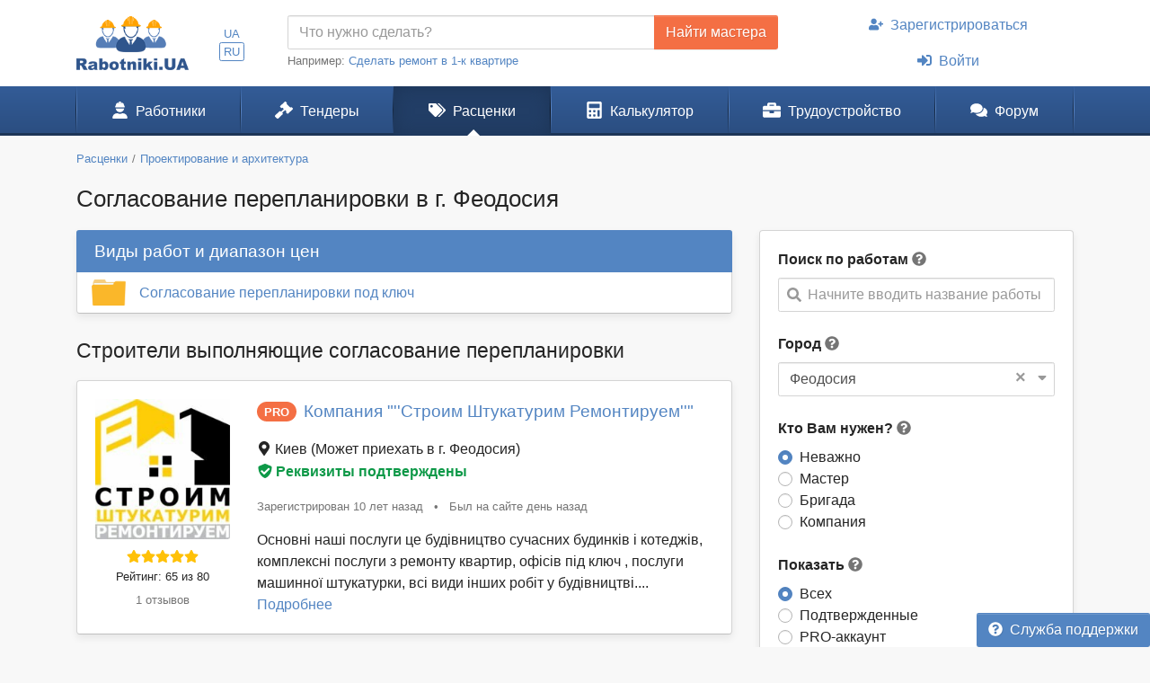

--- FILE ---
content_type: text/html; charset=UTF-8
request_url: https://www.rabotniki.ua/soglasovanie-pereplanirovki/feodosiya
body_size: 17477
content:
<!DOCTYPE html>
<html lang="ru">
<head>
<meta charset="UTF-8">
<meta http-equiv="X-UA-Compatible" content="IE=edge">
<meta name="viewport" content="width=device-width, initial-scale=1">
<title>ᐉ Согласование перепланировки квартир. Узаконивание перепланировки - цены 2026, компании, отзывы в г. Феодосия</title>
<meta name="description" content="Как согласовать перепланировку ⏩ ️Все варианты по узакониванию перепланировки квартиры ⏩ ️Найти компанию либо исполнителя по перепланировкам ⏩ ️Актуальные цены, лучшие отзывы, большой выбор предложений в г. Феодосия">
<meta name="keywords" content="согласование перепланировки стоимость, узаконивание перепланировки, согласование перепланировки жилых помещений, сколько стоит согласование перепланировки в г. Феодосия">
<meta property="og:title" content="ᐉ Согласование перепланировки квартир. Узаконивание перепланировки - цены 2026, компании, отзывы в г. Феодосия">
<meta property="og:description" content="Как согласовать перепланировку ⏩ ️Все варианты по узакониванию перепланировки квартиры ⏩ ️Найти компанию либо исполнителя по перепланировкам ⏩ ️Актуальные цены, лучшие отзывы, большой выбор предложений в г. Феодосия">
<meta property="og:image" content="https://www.rabotniki.ua/img/og-image.jpg">
<meta property="og:image:width" content="188">
<meta property="og:image:height" content="90">
<meta property="og:url" content="https://www.rabotniki.ua/soglasovanie-pereplanirovki/feodosiya">
<meta property="og:type" content="website">
<meta property="og:site_name" content="Rabotniki.UA">
<meta name="theme-color" content="#ffffff">

<link href="https://www.rabotniki.ua/soglasovanie-pereplanirovki/feodosiya?page=2" rel="next">
<link href="https://www.rabotniki.ua/soglasovanie-pereplanirovki/feodosiya" rel="alternate" hreflang="ru">
<link href="https://www.rabotniki.ua/uk/soglasovanie-pereplanirovki/feodosiya" rel="alternate" hreflang="uk">
<link href="https://www.rabotniki.ua/img/icons/192.png" rel="apple-touch-icon">
<link href="/rabotniki.webmanifest" rel="manifest">
<link href="/css/site.css?v=1632314227" rel="stylesheet">
<style>.spinner-input {
  display: none;
  float: left;
  width: 1rem;
  height: 1rem;
  border-width: .2em;
  margin: 10px 5px 0 10px;
  color: #999;
}</style>
<script>function matchStart(params, data){if($.trim(params.term)==='')return data;if(typeof data.children==='undefined')return null;var filteredChildren=[];$.each(data.children,function(idx,child){if(child.text.toUpperCase().indexOf(params.term.toUpperCase())===0)filteredChildren.push(child);});if(filteredChildren.length){var modifiedData=$.extend({},data,true);modifiedData.children=filteredChildren;return modifiedData;}return null;}
if ('serviceWorker' in navigator) {
    navigator.serviceWorker.register('/service-worker.js').then(function(r){ r.update(); });
}
window.addEventListener('beforeinstallprompt', function(e) {
    e.preventDefault();
    return false;
});</script></head>
<body id="body" class="bg-ultra-light">
<div id="load" class="lds-ring d-lg-none"><div></div><div></div><div></div><div></div></div>
<header class="bg-white">
    <div class="container">
                <div class="row align-items-center d-none d-lg-flex">
            <div class="col-auto py-3 pr-0">
                <a href="/"><img src="/img/rabotniki.png" width="125" height="60" alt="Rabotniki.UA"></a>            </div>
            <div class="col-1 text-center p-0">
                <ul class="nav-lang nav-pills my-2 nav" style="display: inline-block;"><li class="nav-item"><a class="px-1 py-0  nav-link" href="/uk/soglasovanie-pereplanirovki/feodosiya" rel="nofollow" hreflang="uk">UA</a></li>
<li class="nav-item"><a class="px-1 py-0 active nav-link" href="/soglasovanie-pereplanirovki/feodosiya" rel="nofollow" hreflang="ru">RU</a></li></ul>            </div>
                        <div class="col">
                <form action="/tender/create#tender" method="post">                <div class="input-group">
                    <input id="need" name="need" type="text" class="form-control" placeholder="Что нужно сделать?">
                    <div class="input-group-append">
                        <button class="btn btn-secondary" type="submit" onclick="gtag('event', 'Найти мастера в шапке', {'event_category':'Клик на кнопку'})">Найти мастера</button>
                    </div>
                </div>
                </form>                <small class="text-muted">
                    Например: <a href="#" onclick="$('#need').val($(this).text()).focus(); return false;">Сделать ремонт в 1-к квартире</a>
                </small>
            </div>
            <div class="col-auto">
                                    <ul class="my-2 flex-column nav" style="width: 280px; margin-left: 1.2rem;"><li class="nav-item text-center"><a class="nav-link" href="/signup"><svg class="mr-2 i is-user-plus"><use xlink:href="#s-user-plus" /></use></svg>Зарегистрироваться</a></li>
<li class="nav-item text-center"><a class="nav-link" href="/login"><svg class="mr-2 i is-sign-in-alt"><use xlink:href="#s-sign-in-alt" /></use></svg>Войти</a></li></ul>                            </div>
                    </div>
    </div>
</header><nav id="menu" class="navbar-main navbar-expand-lg  navbar">
<div class="container">
<a class="navbar-brand" href="/">Rabotniki.UA</a>
<button type="button" class="navbar-toggler" data-toggle="offcanvas" aria-label="Toggle navigation"><svg class="i ir-bars"><use xlink:href="#r-bars" /></use></svg><small class="new-message badge badge-danger badge-pill position-absolute ml-n1 mt-n2 hidden" style="font-size: 60%;">0</small></button><div class="navbar-content"><a class="btn btn-lg text-white" name="Войти" href="/login" rel="nofollow"><svg class="i is-sign-in-alt"><use xlink:href="#s-sign-in-alt" /></use></svg></a></div>
<div id="menu-collapse" class="offcanvas-collapse  navbar-collapse">
<div class="d-lg-none"><div class="header-menu px-3 pt-3 pb-2 mb-2"><div class="mt-1 mb-2"><a class="h3 font-weight-bold" href="/">Rabotniki.UA</a></div><a href="/signup">Регистрация</a> | <a href="/login">Войти</a></div><ul class="nav"><li class="nav-item"><a class="text-secondary nav-link" href="/tender/create"><svg class="mr-3 mr-lg-2 i il-plus"><use xlink:href="#l-plus" /></use></svg>Создать тендер</a></li></ul></div><ul class="nav"><li class="nav-item"><a class="nav-link" href="/catalog"><svg class="mr-3 mr-lg-2 i is-user-hard-hat"><use xlink:href="#s-user-hard-hat" /></use></svg>Работники</a></li>
<li class="nav-item"><a class="nav-link" href="/tenders"><svg class="mr-3 mr-lg-2 i is-gavel"><use xlink:href="#s-gavel" /></use></svg>Тендеры</a></li>
<li class="nav-item"><a class="nav-link active" href="/price/feodosiya"><svg class="mr-3 mr-lg-2 i is-tags"><use xlink:href="#s-tags" /></use></svg>Расценки</a></li>
<li class="nav-item"><a class="nav-link" href="/calculator"><svg class="mr-3 mr-lg-2 i is-calculator"><use xlink:href="#s-calculator" /></use></svg>Калькулятор</a></li>
<li class="dropdown nav-item"><a class="nav-link dropdown-toggle" href="/rabota" data-toggle="dropdown"><svg class="mr-3 mr-lg-2 i is-briefcase"><use xlink:href="#s-briefcase" /></use></svg>Трудоустройство</a><div class="dropdown-menu"><a class="dropdown-item" href="/rabota"><svg class="mr-3 mr-lg-2 i is-briefcase"><use xlink:href="#s-briefcase" /></use></svg>Вакансии</a>
<div class="dropdown-divider"></div>
<a class="dropdown-item" href="/resume/feodosiya"><svg class="mr-3 mr-lg-2 i is-user"><use xlink:href="#s-user" /></use></svg>Резюме</a></div></li>
<li class="nav-item"><a class="nav-link" href="https://www.rabotniki.ua/forum/"><svg class="mr-3 mr-lg-2 i is-comments"><use xlink:href="#s-comments" /></use></svg>Форум</a></li></ul><hr class="my-2"><div class="d-lg-none middle"><ul class="nav"><li class="nav-item"><a class="nav-link py-2" href="https://www.materialy.com.ua/" rel="noopener" target="_blank"><svg class="mr-2 i is-external-link"><use xlink:href="#s-external-link" /></use></svg>Тендеры на материалы</a></li>
<li class="nav-item"><a class="nav-link py-2" href="https://www.materialy.com.ua/sale" rel="noopener" target="_blank"><svg class="mr-2 i is-external-link"><use xlink:href="#s-external-link" /></use></svg>Остатки после ремонта</a></li></ul></div><hr class="my-2"><div class="d-lg-none middle"><ul class="nav"><li class="nav-item"><a class="nav-link py-1 text-muted" href="/faq">Служба поддержки</a></li></ul></div><hr class="my-2"><div class="d-lg-none text-center pt-3 pb-4"><a href="/"><img src="/img/rabotniki.png" alt="" style="width: 104px; height: 50px;"></a></div><ul class="nav-lang d-block d-lg-none text-center nav"><li class="d-inline-block"><a class="d-inline-block  nav-link" href="/uk/soglasovanie-pereplanirovki/feodosiya" rel="nofollow" hreflang="uk">UA</a></li>
<li class="d-inline-block"><a class="d-inline-block active nav-link" href="/soglasovanie-pereplanirovki/feodosiya" rel="nofollow" hreflang="ru">RU</a></li></ul></div>
</div>
</nav><div class="container pt-3 mb-5">
    <ol class="mb-3 breadcrumb" itemscope itemtype="http://schema.org/BreadcrumbList"><li class="breadcrumb-item" itemprop="itemListElement" itemscope itemtype="http://schema.org/ListItem"><a href="/price/feodosiya" itemprop="item"><span itemprop="name">Расценки</span></a><meta itemprop="position" content="2"></li><li class="breadcrumb-item" itemprop="itemListElement" itemscope itemtype="http://schema.org/ListItem"><a href="/proektirovanie-arhitektura/feodosiya?swap=0" itemprop="item"><span itemprop="name">Проектирование и архитектура</span></a><meta itemprop="position" content="3"></li></ol>    <h1 class="mb-3 text-center text-md-left">Согласование перепланировки в г. Феодосия</h1>

<div class="row d-lg-block">
    <div class="col-lg-4 float-lg-right">
        
        <div class="row d-lg-none mb-4">
    <div class="col pr-2">
        <button type="button" class="btn btn-primary btn-block open-filter"><svg class="mr-1 pt-1 i is-filter"><use xlink:href="#s-filter" /></use></svg>Фильтры (1)</button>    </div>
    <div class="col-auto pl-2">
        <a class="btn btn-secondary btn-block" href="/tender/create"><svg class="mr-1 i ir-plus"><use xlink:href="#r-plus" /></use></svg>Создать тендер</a>    </div>
</div>

<div class="collapse filter-collapse d-lg-block">
    <div class="card mb-4 mb-lg-3 shadow-sm">
        <div class="card-body">
            <form class="mb-4">
                                    <label>Поиск по работам</label> <svg class="text-muted i is-question-circle" title="Поиск по всем позициям прайс-листа. Если Вы не можете найти нужные Вам работы, напишите их другими словами."  data-toggle="tooltip"><use xlink:href="#s-question-circle" /></use></svg>                    <div id="priceAutocomplete" class="autocomplete search" onclick="gtag(&#039;event&#039;, &#039;Поиск в расценках&#039;, {&#039;event_category&#039;:&#039;Поиск&#039;,&#039;event_label&#039;:&#039;Сбоку&#039;})" data-url="/price/autocomplete/feodosiya"><svg class="i is-search"><use xlink:href="#s-search" /></use></svg><span class="spinner-border spinner-input"></span><div class="form-control"><div class="placeholder">Начните вводить название работы</div></div></div>                            </form>
            <div class="mb-4">
                <form method="post">
<input type="hidden" name="_method">                <label>Город</label> <svg class="text-muted i is-question-circle" title="Сначала будут отображены строители и расценки с выбранного города, а затем строители с других регионов."  data-toggle="tooltip"><use xlink:href="#s-question-circle" /></use></svg>                <div id="filterCity" class="filter-city" data-city="410"><svg class="i is-sort-down"><use xlink:href="#s-sort-down" /></use></svg><a class="clear" href="/soglasovanie-pereplanirovki">×</a><span class="spinner-border spinner-input"></span><div class="form-control"><span>Феодосия</span></div></div>                </form>            </div>
            <form action="/soglasovanie-pereplanirovki/feodosiya" method="post">
            <div class="mb-4 field-usersearch-type">
<label>Кто Вам нужен? <svg class="text-muted i is-question-circle" title="Рекомендуем сначала делать поиск по всем строителям, а потом при необходимости сужать поиск."  data-toggle="tooltip"><use xlink:href="#s-question-circle" /></use></svg></label>
<input type="hidden" name="UserSearch[type]" value=""><div id="usersearch-type" role="radiogroup"><div class="custom-control custom-radio">
<input type="radio" id="i0" class="custom-control-input" name="UserSearch[type]" value="0" checked>
<label class="custom-control-label" for="i0">Неважно</label>
</div>

<div class="custom-control custom-radio">
<input type="radio" id="i1" class="custom-control-input" name="UserSearch[type]" value="5">
<label class="custom-control-label" for="i1">Мастер</label>
</div>

<div class="custom-control custom-radio">
<input type="radio" id="i2" class="custom-control-input" name="UserSearch[type]" value="6">
<label class="custom-control-label" for="i2">Бригада</label>
</div>

<div class="custom-control custom-radio">
<input type="radio" id="i3" class="custom-control-input" name="UserSearch[type]" value="7">
<label class="custom-control-label" for="i3">Компания</label>
<div class="invalid-feedback"></div>
</div>
</div>

</div>
            <div class="field-usersearch-show">
<label>Показать <svg class="text-muted i is-question-circle" title="Подтвержденные аккаунты - предоставили для проверки свои документы. PRO аккаунты - это активные пользователи сайта."  data-toggle="tooltip"><use xlink:href="#s-question-circle" /></use></svg></label>
<input type="hidden" name="UserSearch[show]" value=""><div id="usersearch-show" role="radiogroup"><div class="custom-control custom-radio">
<input type="radio" id="i4" class="custom-control-input" name="UserSearch[show]" value="0" checked>
<label class="custom-control-label" for="i4">Всех</label>
</div>

<div class="custom-control custom-radio">
<input type="radio" id="i5" class="custom-control-input" name="UserSearch[show]" value="1">
<label class="custom-control-label" for="i5">Подтвержденные</label>
</div>

<div class="custom-control custom-radio">
<input type="radio" id="i6" class="custom-control-input" name="UserSearch[show]" value="2">
<label class="custom-control-label" for="i6">PRO-аккаунт</label>
</div>

<div class="custom-control custom-radio">
<input type="radio" id="i7" class="custom-control-input" name="UserSearch[show]" value="3">
<label class="custom-control-label" for="i7">Подтвержденные и PRO</label>
<div class="invalid-feedback"></div>
</div>
</div>

</div>
                            <div class="text-center mt-3">
                    <a class="btn btn-outline-primary" href="/soglasovanie-pereplanirovki" rel="nofollow">Сбросить фильтр</a>                </div>
            
            </form>        </div>
    </div>
</div>
    </div>
    <div class="col-lg-8 order-lg-first float-lg-left">
        <div class="row">
            <div class="col-12">
                                                            <div class="card mb-4 shadow-sm">
                            <div class="card-header bg-primary h4">
                                Виды работ и диапазон цен                            </div>
                            <ul class="list-group list-group-flush"><li class="list-group-item py-2 px-3">
    <div class="row align-items-center flex-nowrap">
                    <div class="col-auto pr-0 d-none d-md-inline-block">
                <img src="/img/folder.png" width="38" height="29" alt="">            </div>
            <div class="col col-sm pr-0 position-static">
                <a class="stretched-link" href="/price/soglasovanie-pereplanirovki-pod-klyuch/feodosiya">Согласование перепланировки под ключ</a>            </div>
            </div>
</li></ul>                        </div>
                                                                        <div id="adsByGoogle2"></div>            </div>
            <div class="col-12">
                <h2 class="mb-3">Строители выполняющие согласование перепланировки</h2>
                                <div class="list-view mb-5">
<div data-key="14627"><div class="card card-hover mb-4 shadow-sm">
                    <div class="unlink" style="position: absolute; bottom: 0; right: 0;">
                    </div>
        <div class="card-body pb-1">
        <div class="row flex-md-nowrap overflow-hidden">
            <div class="text-center col-md-auto mb-1 mb-md-0">
                <img class="rounded" src="/image/logo/small/324505.jpg" width="150" height="156" alt="Компания &#039;&#039;Строим Штукатурим Ремонтируем&#039;&#039;">                <div class="text-warning mt-2 mb-n1"><svg class="i is-star"><use xlink:href="#s-star" /></use></svg><svg class="i is-star"><use xlink:href="#s-star" /></use></svg><svg class="i is-star"><use xlink:href="#s-star" /></use></svg><svg class="i is-star"><use xlink:href="#s-star" /></use></svg><svg class="i is-star"><use xlink:href="#s-star" /></use></svg></div>                <div class="my-1 small">
                    <a class="text-body unlink" href="#" data-modal="/modal/rank-info">Рейтинг: 65 из 80</a>                </div>
                <div class="mb-2">
                    <a class="small text-muted unlink" href="/csr#reviews" rel="nofollow">1 отзывов</a>                </div>
            </div>
            <div class="col text-center text-md-left position-static">
                <div>
                    <span class="icon-pro">PRO</span>                    <span class="h4 align-middle d-block d-md-inline mt-2 ml-1">
                                                <a class="stretched-link" href="/csr">Компания "''Строим Штукатурим Ремонтируем''"</a>                    </span>
                </div>
                <div class="my-3">
                    <div class="pr-3 mb-3 mb-md-0 d-md-inline">
                        <svg class="i is-map-marker-alt"><use xlink:href="#s-map-marker-alt" /></use></svg> Киев <span class="">(Может приехать в г. Феодосия)</span>                    </div>
                    <button class="btn btn-link text-success font-weight-bold p-0 unlink" data-modal="/modal/verified?user=14627"><svg class="mr-1 i is-shield-check"><use xlink:href="#s-shield-check" /></use></svg>Реквизиты подтверждены</button>                </div>
                <div class="text-muted small my-3">
                    <span class="text-nowrap d-block d-md-inline">Зарегистрирован 10 лет назад</span>
                    <span class="px-2 d-none d-md-inline">•</span>
                    <span class="text-nowrap">Был на сайте день назад</span>                </div>
                <div class="text-left mb-3">
                                                                Основні наші послуги це будівництво сучасних будинків і котеджів, комплексні послуги з ремонту квартир, офісів під ключ , послуги машинної штукатурки, всі види інших робіт у будівництві.... <a class="unlink" href="/csr" rel="nofollow">Подробнее</a>                                    </div>
            </div>
        </div>
    </div>
</div>
</div>
<div data-key="62581"><div class="card card-hover mb-4 shadow-sm">
                    <div class="unlink" style="position: absolute; bottom: 0; right: 0;">
                    </div>
        <div class="card-body pb-1">
        <div class="row flex-md-nowrap overflow-hidden">
            <div class="text-center col-md-auto mb-1 mb-md-0">
                <img class="rounded" src="/image/userpic/small/342573.jpg" width="150" height="150" alt="Бригада avtopoliv2019gmail.com">                <div class="text-warning mt-2 mb-n1"><svg class="i is-star"><use xlink:href="#s-star" /></use></svg><svg class="i is-star"><use xlink:href="#s-star" /></use></svg><svg class="i is-star"><use xlink:href="#s-star" /></use></svg><svg class="i is-star"><use xlink:href="#s-star" /></use></svg><svg class="i ir-star"><use xlink:href="#r-star" /></use></svg></div>                <div class="my-1 small">
                    <a class="text-body unlink" href="#" data-modal="/modal/rank-info">Рейтинг: 49 из 80</a>                </div>
                <div class="mb-2">
                    <a class="small text-muted unlink" href="/62581#reviews" rel="nofollow">1 отзывов</a>                </div>
            </div>
            <div class="col text-center text-md-left position-static">
                <div>
                                        <span class="h4 align-middle d-block d-md-inline mt-2 ml-1">
                                                <a class="stretched-link" href="/62581">Бригада "avtopoliv2019gmail.com"</a>                    </span>
                </div>
                <div class="my-3">
                    <div class="pr-3 mb-3 mb-md-0 d-md-inline">
                        <svg class="i is-map-marker-alt"><use xlink:href="#s-map-marker-alt" /></use></svg> Киев <span class="">(Может приехать в г. Феодосия)</span>                    </div>
                    <button class="btn btn-link text-success font-weight-bold p-0 unlink" data-modal="/modal/verified?user=62581"><svg class="mr-1 i is-shield-check"><use xlink:href="#s-shield-check" /></use></svg>Личность подтверждена</button>                </div>
                <div class="text-muted small my-3">
                    <span class="text-nowrap d-block d-md-inline">Зарегистрирован 6 лет назад</span>
                    <span class="px-2 d-none d-md-inline">•</span>
                    <span class="text-nowrap">Был на сайте день назад</span>                </div>
                <div class="text-left mb-3">
                                                                Мы занимаемся проектированием участков, ландшафтный дизайн, озеленение и установкой авто полива под ключ. Есть опыт работ более пяти лет. Работаем по договору.... <a class="unlink" href="/62581" rel="nofollow">Подробнее</a>                                    </div>
            </div>
        </div>
    </div>
</div>
</div>
<div data-key="3867"><div class="card card-hover mb-4 shadow-sm">
                    <div class="unlink" style="position: absolute; bottom: 0; right: 0;">
                    </div>
        <div class="card-body pb-1">
        <div class="row flex-md-nowrap overflow-hidden">
            <div class="text-center col-md-auto mb-1 mb-md-0">
                <img class="rounded" src="/image/logo/small/1102514.jpg" width="150" height="158" alt="Компания RICH COMPANY">                <div class="text-warning mt-2 mb-n1"><svg class="i is-star"><use xlink:href="#s-star" /></use></svg><svg class="i is-star"><use xlink:href="#s-star" /></use></svg><svg class="i is-star"><use xlink:href="#s-star" /></use></svg><svg class="i is-star-half-alt"><use xlink:href="#s-star-half-alt" /></use></svg><svg class="i ir-star"><use xlink:href="#r-star" /></use></svg></div>                <div class="my-1 small">
                    <a class="text-body unlink" href="#" data-modal="/modal/rank-info">Рейтинг: 41 из 80</a>                </div>
                <div class="mb-2">
                    <a class="small text-muted unlink" href="/3867#reviews" rel="nofollow">1 отзывов</a>                </div>
            </div>
            <div class="col text-center text-md-left position-static">
                <div>
                                        <span class="h4 align-middle d-block d-md-inline mt-2 ml-1">
                                                <a class="stretched-link" href="/3867">Компания "RICH COMPANY"</a>                    </span>
                </div>
                <div class="my-3">
                    <div class="pr-3 mb-3 mb-md-0 d-md-inline">
                        <svg class="i is-map-marker-alt"><use xlink:href="#s-map-marker-alt" /></use></svg> Киев <span class="">(Может приехать в г. Феодосия)</span>                    </div>
                                    </div>
                <div class="text-muted small my-3">
                    <span class="text-nowrap d-block d-md-inline">Зарегистрирован 11 лет назад</span>
                    <span class="px-2 d-none d-md-inline">•</span>
                    <span class="text-nowrap">Был на сайте 17 минут назад</span>                </div>
                <div class="text-left mb-3">
                                                                Добрый день Всем. Наша компания занимается строительством домов по Немецким и Американским технологиям. В нашей команде опытные строители которые получили опыт в Европе и Америке. Строительство каменн... <a class="unlink" href="/3867" rel="nofollow">Подробнее</a>                                    </div>
            </div>
        </div>
    </div>
</div>
</div>
<div data-key="41867"><div class="card card-hover mb-4 shadow-sm">
                    <div class="unlink" style="position: absolute; bottom: 0; right: 0;">
                    </div>
        <div class="card-body pb-1">
        <div class="row flex-md-nowrap overflow-hidden">
            <div class="text-center col-md-auto mb-1 mb-md-0">
                <img class="rounded" src="/image/logo/small/386929.jpg" width="150" height="168" alt="Компания Центральноукраїнська Будівельна Компанія">                <div class="text-warning mt-2 mb-n1"><svg class="i is-star"><use xlink:href="#s-star" /></use></svg><svg class="i is-star"><use xlink:href="#s-star" /></use></svg><svg class="i is-star"><use xlink:href="#s-star" /></use></svg><svg class="i is-star-half-alt"><use xlink:href="#s-star-half-alt" /></use></svg><svg class="i ir-star"><use xlink:href="#r-star" /></use></svg></div>                <div class="my-1 small">
                    <a class="text-body unlink" href="#" data-modal="/modal/rank-info">Рейтинг: 40 из 80</a>                </div>
                <div class="mb-2">
                    <a class="small text-muted unlink" href="/41867#reviews" rel="nofollow">0 отзывов</a>                </div>
            </div>
            <div class="col text-center text-md-left position-static">
                <div>
                                        <span class="h4 align-middle d-block d-md-inline mt-2 ml-1">
                                                <a class="stretched-link" href="/41867">Компания "Центральноукраїнська Будівельна Компанія"</a>                    </span>
                </div>
                <div class="my-3">
                    <div class="pr-3 mb-3 mb-md-0 d-md-inline">
                        <svg class="i is-map-marker-alt"><use xlink:href="#s-map-marker-alt" /></use></svg> Кропивницкий <span class="">(Может приехать в г. Феодосия)</span>                    </div>
                    <button class="btn btn-link text-success font-weight-bold p-0 unlink" data-modal="/modal/verified?user=41867"><svg class="mr-1 i is-shield-check"><use xlink:href="#s-shield-check" /></use></svg>Реквизиты подтверждены</button>                </div>
                <div class="text-muted small my-3">
                    <span class="text-nowrap d-block d-md-inline">Зарегистрирован 7 лет назад</span>
                    <span class="px-2 d-none d-md-inline">•</span>
                    <span class="text-nowrap">Был на сайте год назад</span>                </div>
                <div class="text-left mb-3">
                                                                Изготовление и монтаж металлоконструкций.
Ангары, склады, промышленные здания. Строим под ключ.                                    </div>
            </div>
        </div>
    </div>
</div>
</div>
<div data-key="77460"><div class="card card-hover mb-4 shadow-sm">
                    <div class="unlink" style="position: absolute; bottom: 0; right: 0;">
                    </div>
        <div class="card-body pb-1">
        <div class="row flex-md-nowrap overflow-hidden">
            <div class="text-center col-md-auto mb-1 mb-md-0">
                <img class="rounded" src="/image/userpic/small/401159.jpg" width="150" height="150" alt="Бригада ТИМУР И ЕГО КОМАНДА">                <div class="text-warning mt-2 mb-n1"><svg class="i is-star"><use xlink:href="#s-star" /></use></svg><svg class="i is-star"><use xlink:href="#s-star" /></use></svg><svg class="i is-star"><use xlink:href="#s-star" /></use></svg><svg class="i ir-star"><use xlink:href="#r-star" /></use></svg><svg class="i ir-star"><use xlink:href="#r-star" /></use></svg></div>                <div class="my-1 small">
                    <a class="text-body unlink" href="#" data-modal="/modal/rank-info">Рейтинг: 37 из 80</a>                </div>
                <div class="mb-2">
                    <a class="small text-muted unlink" href="/77460#reviews" rel="nofollow">0 отзывов</a>                </div>
            </div>
            <div class="col text-center text-md-left position-static">
                <div>
                                        <span class="h4 align-middle d-block d-md-inline mt-2 ml-1">
                                                <a class="stretched-link" href="/77460">Бригада "ТИМУР И ЕГО КОМАНДА"</a>                    </span>
                </div>
                <div class="my-3">
                    <div class="pr-3 mb-3 mb-md-0 d-md-inline">
                        <svg class="i is-map-marker-alt"><use xlink:href="#s-map-marker-alt" /></use></svg> Киев <span class="">(Может приехать в г. Феодосия)</span>                    </div>
                    <button class="btn btn-link text-success font-weight-bold p-0 unlink" data-modal="/modal/verified?user=77460"><svg class="mr-1 i is-shield-check"><use xlink:href="#s-shield-check" /></use></svg>Личность подтверждена</button>                </div>
                <div class="text-muted small my-3">
                    <span class="text-nowrap d-block d-md-inline">Зарегистрирован 5 лет назад</span>
                    <span class="px-2 d-none d-md-inline">•</span>
                    <span class="text-nowrap">Был на сайте 5 лет назад</span>                </div>
                <div class="text-left mb-3">
                                                                Декоративная штукатурка
Покраска
Шпаклевка
Укладка плитки
Ламината
Виниловый пол
Плинтус
Электричество
Сантехника 
Качественно за умеренную плату.
Укладка по современным технологиям с использованием л... <a class="unlink" href="/77460" rel="nofollow">Подробнее</a>                                    </div>
            </div>
        </div>
    </div>
</div>
</div>
<div data-key="24183"><div class="card card-hover mb-4 shadow-sm">
                    <div class="unlink" style="position: absolute; bottom: 0; right: 0;">
                    </div>
        <div class="card-body pb-1">
        <div class="row flex-md-nowrap overflow-hidden">
            <div class="text-center col-md-auto mb-1 mb-md-0">
                <img class="rounded" src="/image/userpic/small/438863.jpg" width="150" height="150" alt="Бригада Строительная компания">                <div class="text-warning mt-2 mb-n1"><svg class="i is-star"><use xlink:href="#s-star" /></use></svg><svg class="i is-star"><use xlink:href="#s-star" /></use></svg><svg class="i is-star"><use xlink:href="#s-star" /></use></svg><svg class="i ir-star"><use xlink:href="#r-star" /></use></svg><svg class="i ir-star"><use xlink:href="#r-star" /></use></svg></div>                <div class="my-1 small">
                    <a class="text-body unlink" href="#" data-modal="/modal/rank-info">Рейтинг: 35 из 80</a>                </div>
                <div class="mb-2">
                    <a class="small text-muted unlink" href="/24183#reviews" rel="nofollow">0 отзывов</a>                </div>
            </div>
            <div class="col text-center text-md-left position-static">
                <div>
                                        <span class="h4 align-middle d-block d-md-inline mt-2 ml-1">
                                                <a class="stretched-link" href="/24183">Бригада "Строительная компания"</a>                    </span>
                </div>
                <div class="my-3">
                    <div class="pr-3 mb-3 mb-md-0 d-md-inline">
                        <svg class="i is-map-marker-alt"><use xlink:href="#s-map-marker-alt" /></use></svg> Днепр <span class="">(Может приехать в г. Феодосия)</span>                    </div>
                                    </div>
                <div class="text-muted small my-3">
                    <span class="text-nowrap d-block d-md-inline">Зарегистрирован 9 лет назад</span>
                    <span class="px-2 d-none d-md-inline">•</span>
                    <span class="text-nowrap">Был на сайте 5 лет назад</span>                </div>
                <div class="text-left mb-3">
                                                                КАЖДОЙ ТВАРИ ПО ПАРЕ                                    </div>
            </div>
        </div>
    </div>
</div>
</div>
<div data-key="64735"><div class="card card-hover mb-4 shadow-sm">
                    <div class="unlink" style="position: absolute; bottom: 0; right: 0;">
                    </div>
        <div class="card-body pb-1">
        <div class="row flex-md-nowrap overflow-hidden">
            <div class="text-center col-md-auto mb-1 mb-md-0">
                <img class="rounded" src="/image/userpic/small/349421.jpg" width="150" height="150" alt="Бригада Комфорт Плюс Сервис">                <div class="text-warning mt-2 mb-n1"><svg class="i is-star"><use xlink:href="#s-star" /></use></svg><svg class="i is-star"><use xlink:href="#s-star" /></use></svg><svg class="i is-star"><use xlink:href="#s-star" /></use></svg><svg class="i ir-star"><use xlink:href="#r-star" /></use></svg><svg class="i ir-star"><use xlink:href="#r-star" /></use></svg></div>                <div class="my-1 small">
                    <a class="text-body unlink" href="#" data-modal="/modal/rank-info">Рейтинг: 35 из 80</a>                </div>
                <div class="mb-2">
                    <a class="small text-muted unlink" href="/64735#reviews" rel="nofollow">0 отзывов</a>                </div>
            </div>
            <div class="col text-center text-md-left position-static">
                <div>
                                        <span class="h4 align-middle d-block d-md-inline mt-2 ml-1">
                                                <a class="stretched-link" href="/64735">Бригада "Комфорт Плюс Сервис"</a>                    </span>
                </div>
                <div class="my-3">
                    <div class="pr-3 mb-3 mb-md-0 d-md-inline">
                        <svg class="i is-map-marker-alt"><use xlink:href="#s-map-marker-alt" /></use></svg> Харьков <span class="">(Может приехать в г. Феодосия)</span>                    </div>
                    <button class="btn btn-link text-success font-weight-bold p-0 unlink" data-modal="/modal/verified?user=64735"><svg class="mr-1 i is-shield-check"><use xlink:href="#s-shield-check" /></use></svg>Личность подтверждена</button>                </div>
                <div class="text-muted small my-3">
                    <span class="text-nowrap d-block d-md-inline">Зарегистрирован 6 лет назад</span>
                    <span class="px-2 d-none d-md-inline">•</span>
                    <span class="text-nowrap">Был на сайте 2 года назад</span>                </div>
                <div class="text-left mb-3">
                                                                Опытная бригада выполнит все виды ремонтно-строительных работ!
Строительство домов, ремонт квартир капитальный, ремонт квартир косметический,
создание проекта, помощь в подборе строительных материалов... <a class="unlink" href="/64735" rel="nofollow">Подробнее</a>                                    </div>
            </div>
        </div>
    </div>
</div>
</div>
<div data-key="123973"><div class="card card-hover mb-4 shadow-sm">
                    <div class="unlink" style="position: absolute; bottom: 0; right: 0;">
                    </div>
        <div class="card-body pb-1">
        <div class="row flex-md-nowrap overflow-hidden">
            <div class="text-center col-md-auto mb-1 mb-md-0">
                <img class="rounded" src="/image/logo/small/835910.jpg" width="150" height="96" alt="Компания ОСК">                <div class="text-warning mt-2 mb-n1"><svg class="i is-star"><use xlink:href="#s-star" /></use></svg><svg class="i is-star"><use xlink:href="#s-star" /></use></svg><svg class="i is-star"><use xlink:href="#s-star" /></use></svg><svg class="i ir-star"><use xlink:href="#r-star" /></use></svg><svg class="i ir-star"><use xlink:href="#r-star" /></use></svg></div>                <div class="my-1 small">
                    <a class="text-body unlink" href="#" data-modal="/modal/rank-info">Рейтинг: 35 из 80</a>                </div>
                <div class="mb-2">
                    <a class="small text-muted unlink" href="/123973#reviews" rel="nofollow">0 отзывов</a>                </div>
            </div>
            <div class="col text-center text-md-left position-static">
                <div>
                                        <span class="h4 align-middle d-block d-md-inline mt-2 ml-1">
                                                <a class="stretched-link" href="/123973">Компания "ОСК"</a>                    </span>
                </div>
                <div class="my-3">
                    <div class="pr-3 mb-3 mb-md-0 d-md-inline">
                        <svg class="i is-map-marker-alt"><use xlink:href="#s-map-marker-alt" /></use></svg> Киев <span class="">(Может приехать в г. Феодосия)</span>                    </div>
                                    </div>
                <div class="text-muted small my-3">
                    <span class="text-nowrap d-block d-md-inline">Зарегистрирован 4 года назад</span>
                    <span class="px-2 d-none d-md-inline">•</span>
                    <span class="text-nowrap">Был на сайте 48 минут назад</span>                </div>
                <div class="text-left mb-3">
                                                                Промислові підлоги, Фундаментні роботи, Монолітні бетонні роботи, Мурування стін та перегородок, Покрівельні роботи, Штукатурні роботи, Комплексно капітальний ремонт під ключ : договір, кошторис без з... <a class="unlink" href="/123973" rel="nofollow">Подробнее</a>                                    </div>
            </div>
        </div>
    </div>
</div>
</div>
<div data-key="60939"><div class="card card-hover mb-4 shadow-sm">
                    <div class="unlink" style="position: absolute; bottom: 0; right: 0;">
                    </div>
        <div class="card-body pb-1">
        <div class="row flex-md-nowrap overflow-hidden">
            <div class="text-center col-md-auto mb-1 mb-md-0">
                <img class="rounded" src="/image/logo/small/335278.jpg" width="150" height="150" alt="Компания ТОВ &quot;УНІВЕРСАЛПРОЕКТСЕРВІС&quot;">                <div class="text-warning mt-2 mb-n1"><svg class="i is-star"><use xlink:href="#s-star" /></use></svg><svg class="i is-star"><use xlink:href="#s-star" /></use></svg><svg class="i is-star-half-alt"><use xlink:href="#s-star-half-alt" /></use></svg><svg class="i ir-star"><use xlink:href="#r-star" /></use></svg><svg class="i ir-star"><use xlink:href="#r-star" /></use></svg></div>                <div class="my-1 small">
                    <a class="text-body unlink" href="#" data-modal="/modal/rank-info">Рейтинг: 34 из 80</a>                </div>
                <div class="mb-2">
                    <a class="small text-muted unlink" href="/60939#reviews" rel="nofollow">0 отзывов</a>                </div>
            </div>
            <div class="col text-center text-md-left position-static">
                <div>
                                        <span class="h4 align-middle d-block d-md-inline mt-2 ml-1">
                                                <a class="stretched-link" href="/60939">Компания "ТОВ "УНІВЕРСАЛПРОЕКТСЕРВІС""</a>                    </span>
                </div>
                <div class="my-3">
                    <div class="pr-3 mb-3 mb-md-0 d-md-inline">
                        <svg class="i is-map-marker-alt"><use xlink:href="#s-map-marker-alt" /></use></svg> Киев <span class="">(Может приехать в г. Феодосия)</span>                    </div>
                    <button class="btn btn-link text-success font-weight-bold p-0 unlink" data-modal="/modal/verified?user=60939"><svg class="mr-1 i is-shield-check"><use xlink:href="#s-shield-check" /></use></svg>Реквизиты подтверждены</button>                </div>
                <div class="text-muted small my-3">
                    <span class="text-nowrap d-block d-md-inline">Зарегистрирован 6 лет назад</span>
                    <span class="px-2 d-none d-md-inline">•</span>
                    <span class="text-nowrap">Был на сайте 4 года назад</span>                </div>
                <div class="text-left mb-3">
                                                                Команда молодых специалистов состоящая из преподователей и научних сотрудников Киевского строительного университета предлагает свои услуги в сфере проектирования, обследования и дизайна зданий и соору... <a class="unlink" href="/60939" rel="nofollow">Подробнее</a>                                    </div>
            </div>
        </div>
    </div>
</div>
</div>
<div data-key="79493"><div class="card card-hover mb-4 shadow-sm">
                    <div class="unlink" style="position: absolute; bottom: 0; right: 0;">
                    </div>
        <div class="card-body pb-1">
        <div class="row flex-md-nowrap overflow-hidden">
            <div class="text-center col-md-auto mb-1 mb-md-0">
                <img class="rounded" src="/image/userpic/small/409164.jpg" width="150" height="150" alt="Бригада ALITSTROY">                <div class="text-warning mt-2 mb-n1"><svg class="i is-star"><use xlink:href="#s-star" /></use></svg><svg class="i is-star"><use xlink:href="#s-star" /></use></svg><svg class="i is-star-half-alt"><use xlink:href="#s-star-half-alt" /></use></svg><svg class="i ir-star"><use xlink:href="#r-star" /></use></svg><svg class="i ir-star"><use xlink:href="#r-star" /></use></svg></div>                <div class="my-1 small">
                    <a class="text-body unlink" href="#" data-modal="/modal/rank-info">Рейтинг: 34 из 80</a>                </div>
                <div class="mb-2">
                    <a class="small text-muted unlink" href="/79493#reviews" rel="nofollow">0 отзывов</a>                </div>
            </div>
            <div class="col text-center text-md-left position-static">
                <div>
                                        <span class="h4 align-middle d-block d-md-inline mt-2 ml-1">
                                                <a class="stretched-link" href="/79493">Бригада "ALITSTROY"</a>                    </span>
                </div>
                <div class="my-3">
                    <div class="pr-3 mb-3 mb-md-0 d-md-inline">
                        <svg class="i is-map-marker-alt"><use xlink:href="#s-map-marker-alt" /></use></svg> Киев <span class="">(Может приехать в г. Феодосия)</span>                    </div>
                                    </div>
                <div class="text-muted small my-3">
                    <span class="text-nowrap d-block d-md-inline">Зарегистрирован 5 лет назад</span>
                    <span class="px-2 d-none d-md-inline">•</span>
                    <span class="text-nowrap">Был на сайте 2 года назад</span>                </div>
                <div class="text-left mb-3">
                                                                Якщо Ви вирішили зайнятися капітальним ремонтом або почати будівництво , то перше , з чого Ви повинні почати - пошук будівельної бригади. У нашій фірмі числяться люди , які сприймають своє заняття , я... <a class="unlink" href="/79493" rel="nofollow">Подробнее</a>                                    </div>
            </div>
        </div>
    </div>
</div>
</div>
<div data-key="41710"><div class="card card-hover mb-4 shadow-sm">
                    <div class="unlink" style="position: absolute; bottom: 0; right: 0;">
                    </div>
        <div class="card-body pb-1">
        <div class="row flex-md-nowrap overflow-hidden">
            <div class="text-center col-md-auto mb-1 mb-md-0">
                <img class="rounded" src="/img/userpic-6.png" width="150" height="150" alt="Бригада автоботы">                <div class="text-warning mt-2 mb-n1"><svg class="i is-star"><use xlink:href="#s-star" /></use></svg><svg class="i is-star"><use xlink:href="#s-star" /></use></svg><svg class="i is-star-half-alt"><use xlink:href="#s-star-half-alt" /></use></svg><svg class="i ir-star"><use xlink:href="#r-star" /></use></svg><svg class="i ir-star"><use xlink:href="#r-star" /></use></svg></div>                <div class="my-1 small">
                    <a class="text-body unlink" href="#" data-modal="/modal/rank-info">Рейтинг: 31 из 80</a>                </div>
                <div class="mb-2">
                    <a class="small text-muted unlink" href="/41710#reviews" rel="nofollow">0 отзывов</a>                </div>
            </div>
            <div class="col text-center text-md-left position-static">
                <div>
                                        <span class="h4 align-middle d-block d-md-inline mt-2 ml-1">
                                                <a class="stretched-link" href="/41710">Бригада "автоботы"</a>                    </span>
                </div>
                <div class="my-3">
                    <div class="pr-3 mb-3 mb-md-0 d-md-inline">
                        <svg class="i is-map-marker-alt"><use xlink:href="#s-map-marker-alt" /></use></svg> Днепр <span class="">(Может приехать в г. Феодосия)</span>                    </div>
                                    </div>
                <div class="text-muted small my-3">
                    <span class="text-nowrap d-block d-md-inline">Зарегистрирован 7 лет назад</span>
                    <span class="px-2 d-none d-md-inline">•</span>
                    <span class="text-nowrap">Был на сайте 59 минут назад</span>                </div>
                <div class="text-left mb-3">
                                                                Опыт в строительстве и вводе в эксплуатацию коммерческих и жилых объектов. Не стандартные проекты.                                    </div>
            </div>
        </div>
    </div>
</div>
</div>
<div data-key="75287"><div class="card card-hover mb-4 shadow-sm">
                    <div class="unlink" style="position: absolute; bottom: 0; right: 0;">
                    </div>
        <div class="card-body pb-1">
        <div class="row flex-md-nowrap overflow-hidden">
            <div class="text-center col-md-auto mb-1 mb-md-0">
                <img class="rounded" src="/image/logo/small/390594.jpg" width="150" height="20" alt="Компания shatro">                <div class="text-warning mt-2 mb-n1"><svg class="i is-star"><use xlink:href="#s-star" /></use></svg><svg class="i is-star"><use xlink:href="#s-star" /></use></svg><svg class="i is-star-half-alt"><use xlink:href="#s-star-half-alt" /></use></svg><svg class="i ir-star"><use xlink:href="#r-star" /></use></svg><svg class="i ir-star"><use xlink:href="#r-star" /></use></svg></div>                <div class="my-1 small">
                    <a class="text-body unlink" href="#" data-modal="/modal/rank-info">Рейтинг: 31 из 80</a>                </div>
                <div class="mb-2">
                    <a class="small text-muted unlink" href="/75287#reviews" rel="nofollow">0 отзывов</a>                </div>
            </div>
            <div class="col text-center text-md-left position-static">
                <div>
                                        <span class="h4 align-middle d-block d-md-inline mt-2 ml-1">
                                                <a class="stretched-link" href="/75287">Компания "shatro"</a>                    </span>
                </div>
                <div class="my-3">
                    <div class="pr-3 mb-3 mb-md-0 d-md-inline">
                        <svg class="i is-map-marker-alt"><use xlink:href="#s-map-marker-alt" /></use></svg> Киев <span class="">(Может приехать в г. Феодосия)</span>                    </div>
                    <button class="btn btn-link text-success font-weight-bold p-0 unlink" data-modal="/modal/verified?user=75287"><svg class="mr-1 i is-shield-check"><use xlink:href="#s-shield-check" /></use></svg>Реквизиты подтверждены</button>                </div>
                <div class="text-muted small my-3">
                    <span class="text-nowrap d-block d-md-inline">Зарегистрирован 5 лет назад</span>
                    <span class="px-2 d-none d-md-inline">•</span>
                    <span class="text-nowrap">Был на сайте 5 лет назад</span>                </div>
                <div class="text-left mb-3">
                                                                Будівельна група компаній «Шатро» успішно проектує і будує промислові, житлові комплекси та будинки, а також проводить оздоблювальні роботи і системну інтеграцію для складних проектів по всій Україні.... <a class="unlink" href="/75287" rel="nofollow">Подробнее</a>                                    </div>
            </div>
        </div>
    </div>
</div>
</div>
<nav><ul class="pagination justify-content-center"><li class="page-item prev disabled"><a class="page-link" href="/soglasovanie-pereplanirovki/feodosiya" data-page="0" tabindex="-1"><span aria-hidden="true">&laquo;</span>
<span class="sr-only">Previous</span></a></li>
<li class="page-item active"><a class="page-link" href="/soglasovanie-pereplanirovki/feodosiya" data-page="0">1</a></li>
<li class="page-item"><a class="page-link" href="/soglasovanie-pereplanirovki/feodosiya?page=2" data-page="1">2</a></li>
<li class="page-item"><a class="page-link" href="/soglasovanie-pereplanirovki/feodosiya?page=3" data-page="2">3</a></li>
<li class="page-item"><a class="page-link" href="/soglasovanie-pereplanirovki/feodosiya?page=4" data-page="3">4</a></li>
<li class="page-item next"><a class="page-link" href="/soglasovanie-pereplanirovki/feodosiya?page=2" data-page="1"><span aria-hidden="true">&raquo;</span>
<span class="sr-only">Next</span></a></li></ul></nav></div>
                <div id="adsByGoogle"></div>            </div>
        </div>
    </div>
    <div class="col-lg-4 float-lg-right clear-right">
        <div class="card mb-3 shadow-sm">
    <div class="card-body">
        <label>Виды работ</label> <svg class="text-muted i is-question-circle" title="Вы можете выбрать нужный Вам раздел или вид работ внутри раздела."  data-toggle="tooltip"><use xlink:href="#s-question-circle" /></use></svg>        <div><a class="d-block p-1 text-body" href="/price/feodosiya" rel="nofollow"><svg class="mr-2 i id-angle-double-left"><use xlink:href="#d-angle-double-left" /></use></svg>Другие работы</a></div>
        <div><a class="d-block p-1 text-body" href="/proektirovanie-arhitektura/feodosiya"><svg class="mr-2 i id-angle-double-left"><use xlink:href="#d-angle-double-left" /></use></svg>Проектирование и архитектура</a></div>
                <ul class="nav-menu flex-column nav"><li class="ml-4"><a class="d-block py-1 pl-3 text-body" href="/proektirovanie-zdaniy-sooruzheniy/feodosiya">Проектирование зданий и сооружений</a></li>
<li class="ml-4"><a class="d-block py-1 pl-3 text-body" href="/inzhenernoe-proektirovanie/feodosiya">Инженерное проектирование</a></li>
<li class="ml-4"><a class="d-block py-1 pl-3 text-body" href="/smetnye-raboty/feodosiya">Сметные работы</a></li>
<li class="ml-4"><a class="d-block py-1 pl-3 text-body" href="/geodezicheskie-raboty/feodosiya">Геодезические работы</a></li>
<li class="ml-4"><a class="d-block py-1 pl-3 text-body" href="/tehnicheskiy-nadzor/feodosiya">Технический надзор</a></li>
<li class="ml-4"><a class="d-block py-1 pl-3 text-body" href="/geologicheskie-izyskaniya/feodosiya">Геологические изыскания</a></li>
<li class="ml-4"><a class="d-block py-1 pl-3 text-body" href="/mezhevanie-kadastr/feodosiya">Межевание и кадастр</a></li>
<li class="ml-4"><a class="d-block py-1 pl-3 text-body active" href="/soglasovanie-pereplanirovki/feodosiya">Согласование перепланировки</a></li>
<li class="ml-4"><a class="d-block py-1 pl-3 text-body" href="/drugie-proektnye-arhitekturnye-raboty/feodosiya">Другие проектные и архитектурные работы</a></li></ul>    </div>
</div>

<div class="h3 text-center mb-2">Другие города</div>
<div class="card mb-4 shadow-sm">
<div class="card-body">
<a href="/soglasovanie-pereplanirovki/kiev">Киев</a>, <a href="/soglasovanie-pereplanirovki/dnepr">Днепр</a>, <a href="/soglasovanie-pereplanirovki/harkov">Харьков</a>, <a href="/soglasovanie-pereplanirovki/odessa">Одесса</a>, <a href="/soglasovanie-pereplanirovki/lvov">Львов</a>, <a href="/soglasovanie-pereplanirovki/zaporozhe">Запорожье</a>
</div>
</div>    </div>
    <div class="clearfix"></div>
</div>

<div class="page-text mt-5">
    <p>Иногда хочется поменять план помещения и, например, объединить две комнаты. Информация актуальна на <b>2026 г.</b> Или же увеличить жилую площадь за счет перестройки. В этих случаях идет речь о перепланировке.</p>

<p>Итак, перепланировка &mdash; это изменение расположения не несущих стен и всего, что с ними связано. Также это может быть изменение размеров не несущих конструкций или их удаление.</p>

<p>Запомните! Перепланировка и реконструкция &mdash; совсем разные понятия. Реконструкция включает в себе манипуляции с несущими стенами, инженерными конструкциями и фасадом, в то время как перепланировка &mdash; только с не несущими.</p>

<h2>Согласование перепланировки жилых помещений &mdash; стоимость</h2>

<p>Чтобы не получить штраф за несогласованные изменения, проводится узаконивание перепланировки. Эта процедура включает в себя подачу и сбор различных документов в соответствующие государственные органы. Имейте в виду, что согласовывать новый план не обязательно в следующих случаях:</p>

<ol>
	<li>Перестройка помещения незначительная, не влечет за собой изменений в его качественных характеристиках;</li>
	<li>Впоследствии жилплощадь не изменяется (только для квартир, которые не подключены к газу при условии, что не происходило изменений в санузле).</li>
</ol>

<p>Во всех остальных случаях узаконивать перепланировку придется в любом случае. Это довольно хлопотное дело, поскольку требует большого терпения и денег. Ответ на вопрос &laquo;Сколько стоит согласование перепланировки?&raquo; зависит от нескольких факторов. Во-первых, от того, сами ли вы проводите узаконивание, или же хотите доверить всю работу профессионалу. В первом случае Вам придется платить за оформление некоторых документов и составление проекта перепланировки архитектором. Ну а если найти соответствующего специалиста и доверить всю работу ему, то можно даже немного сэкономить, но не во всех случаях. Специалист поможет составить отличный проект, в котором не будет никаких ошибок. Соответственно, узаконивание пройдет с первого раза. Также опытный человек знает, как быстро оформить документы, куда обращаться и так далее. После утверждения выдается новый технический паспорт, стоимость которого составляет около 1500 грн. Далее клиент получает новое право собственности. Цена за это &mdash; от 300 грн.</p>

<p>Важно! Стоимость согласования перепланировки может меняться со временем и зависеть от множества факторов. Поэтому актуальную цену утверждайте со специалистом.</p>

<p>Если вы попытаетесь выполнить всё самостоятельно, не имея опыта, то есть большой риск совершить ошибку и получить отказ в согласовании. Тогда придется переделывать план. А это повлечет за собой кучу проблем: потраченные впустую средства, силы и время. В среднем, узаконивание нового плана помещения обходится в 6000 &mdash; 9000 грн. Но это только ориентировочные данные, полученные статистикой.</p>

<h2>Специалисты по согласованию перепланировок на сайте Rabotniki.ua</h2>

<p>На этой странице имеется возможность посмотреть все предложения специалистов и компаний по согласованию перепланировок. Также, можно изучить стоимость, исходя из количества предложений. Цена указана рядом с именем или названием. Для выбора специалиста, в его профиле указаны все необходимые данные: отзывы, рейтинг, портфолио, контактные данные. Удачи в поиске!</p></div>

<div id="w31" class="mb-4 pt-3 text-center"><div class="row justify-content-center">
        <div class="col-auto h5 mb-0 pt-2">Наши партнеры</div>
        <div class="col-auto">
            <div class="row">
                <div class="col"><img src="/img/epicentr.png" width="81" height="32" alt="Эпицентр"></div>
                <div class="col"><img src="/img/novalinia.png" width="80" height="32" alt="Новая Линия"></div>
                <div class="col mt-2 mt-sm-0"><img src="/img/stroimdom.png" width="63" height="32" alt="Строим Дом"></div>
            </div>
        </div>
    </div></div></div>

<a id="help" class="btn btn-primary position-fixed d-none d-lg-inline-block" href="/faq" style="bottom: 0; right: 0; z-index: 1040;"><svg class="mr-2 i is-question-circle"><use xlink:href="#s-question-circle" /></use></svg>Служба поддержки</a>
<footer class="bg-black">
    <div class="container text-white-50 py-4">
        <div class="row">
            <div class="mb-lg-3 text-center text-lg-left col-sm-12 col-lg-4 col-xl-3">
                <ul class="d-none d-lg-block flex-column nav"><li class="nav-item"><a class="text-white" href="/tenders">Строительные тендеры</a></li>
<li class="nav-item"><a class="text-white" href="/price/feodosiya">Стоимость работ</a></li>
<li class="nav-item"><a class="text-white" href="/calculator">Калькулятор ремонта</a></li></ul>                <ul class="flex-column nav"><li class="nav-item"><a class="text-white" href="/reklama" rel="nofollow">Реклама</a></li>
<li class="nav-item"><a class="text-white" href="/rules" rel="nofollow">Правила</a></li>
<li class="nav-item"><a class="text-white" href="/agreement" rel="nofollow">Пользовательское соглашение</a></li></ul>            </div>
            <div class="d-none d-lg-block col-lg-8 col-xl-6">
                <div class="row">
                                                                        <div class="col-lg-6">
                                <a class="text-white-50" href="/remont-kvartiry-ili-komnaty/krivoy-rog">Ремонт квартиры или комнаты</a>                            </div>
                                                    <div class="col-lg-6">
                                <a class="text-white-50" href="/stroitelstvo-doma/krivoy-rog">Строительство дома</a>                            </div>
                                                    <div class="col-lg-6">
                                <a class="text-white-50" href="/plitochnye-raboty/krivoy-rog">Плиточные работы</a>                            </div>
                                                    <div class="col-lg-6">
                                <a class="text-white-50" href="/malyarnye-raboty/krivoy-rog">Малярные работы</a>                            </div>
                                                    <div class="col-lg-6">
                                <a class="text-white-50" href="/shtukaturnye-raboty/krivoy-rog">Штукатурные работы</a>                            </div>
                                                    <div class="col-lg-6">
                                <a class="text-white-50" href="/montazh-gipsokartona/krivoy-rog">Монтаж гипсокартона</a>                            </div>
                                                    <div class="col-lg-6">
                                <a class="text-white-50" href="/pokleyka-oboev/krivoy-rog">Поклейка обоев</a>                            </div>
                                                    <div class="col-lg-6">
                                <a class="text-white-50" href="/napolnye-pokrytiya/krivoy-rog">Напольные покрытия</a>                            </div>
                                                    <div class="col-lg-6">
                                <a class="text-white-50" href="/potolki/krivoy-rog">Потолки</a>                            </div>
                                                    <div class="col-lg-6">
                                <a class="text-white-50" href="/krovelnye-raboty/krivoy-rog">Кровельные работы</a>                            </div>
                                                    <div class="col-lg-6">
                                <a class="text-white-50" href="/elektromontazhnye-raboty/krivoy-rog">Электромонтажные работы</a>                            </div>
                                                    <div class="col-lg-6">
                                <a class="text-white-50" href="/santehnicheskie-raboty/krivoy-rog">Сантехнические работы</a>                            </div>
                                                                </div>
            </div>
            <div class="col-xl-3 text-center mt-0 mt-lg-4 mt-xl-0">
                <div class="mb-lg-2">
                    <a class="text-white" href="/faq" rel="nofollow">Служба поддержки</a> |
                    <a class="text-white" href="/about">О проекте</a>                </div>
                <div class="mb-lg-2">
                    <a href="/agreement"><img src="/img/cards.png" alt="Visa &amp;amp; MasterCard" style="height: 45px;"></a>                </div>
                © 2013 - 2026 <a class="text-white" href="/">Rabotniki.UA</a>                                    <div class="mt-3 text-nowrap">
                        <a href="https://play.google.com/store/apps/details?id=ua.rabotniki.www.twa" target="_blank" rel="noopener" onclick="gtag('event', 'Скачать приложение Android', {'event_category':'Скачать приложение'})"><img src="/img/google-play.png" style="width: 128px; height: 38px;" alt="Доступно в Google Play"></a>
                        <a href="https://apps.apple.com/us/app/rabotniki-ua/id1535006840" target="_blank" rel="noopener" onclick="gtag('event', 'Скачать приложение iOS', {'event_category':'Скачать приложение'})"><img src="/img/app-store.png" style="width: 114px; height: 38px;" alt="Загрузите в App Store"></a>
                    </div>
                            </div>
        </div>
    </div>
</footer>
<div id="toast"></div><div class="modal modal-load fade" tabindex="-1" role="dialog" aria-hidden="true">
    <div class="modal-dialog" role="document">
        <div class="modal-content">
            <div class="modal-header">
                <h5 class="modal-title"></h5>                                <button type="button" class="close" data-dismiss="modal">
                    <span aria-hidden="true">&times;</span>
                </button>
                            </div>
            <div class="modal-body"></div>
            <div class="modal-footer"></div>
        </div>
    </div>
</div>
<svg xmlns="http://www.w3.org/2000/svg" style="display: none"><symbol id="s-filter" xmlns="http://www.w3.org/2000/svg" viewBox="0 0 512 512"><path fill="currentColor" d="M487.976 0H24.028C2.71 0-8.047 25.866 7.058 40.971L192 225.941V432c0 7.831 3.821 15.17 10.237 19.662l80 55.98C298.02 518.69 320 507.493 320 487.98V225.941l184.947-184.97C520.021 25.896 509.338 0 487.976 0z"/></symbol><symbol id="r-plus" xmlns="http://www.w3.org/2000/svg" viewBox="0 0 384 512"><path fill="currentColor" d="M368 224H224V80c0-8.84-7.16-16-16-16h-32c-8.84 0-16 7.16-16 16v144H16c-8.84 0-16 7.16-16 16v32c0 8.84 7.16 16 16 16h144v144c0 8.84 7.16 16 16 16h32c8.84 0 16-7.16 16-16V288h144c8.84 0 16-7.16 16-16v-32c0-8.84-7.16-16-16-16z"/></symbol><symbol id="s-question-circle" xmlns="http://www.w3.org/2000/svg" viewBox="0 0 512 512"><path fill="currentColor" d="M504 256c0 136.997-111.043 248-248 248S8 392.997 8 256C8 119.083 119.043 8 256 8s248 111.083 248 248zM262.655 90c-54.497 0-89.255 22.957-116.549 63.758-3.536 5.286-2.353 12.415 2.715 16.258l34.699 26.31c5.205 3.947 12.621 3.008 16.665-2.122 17.864-22.658 30.113-35.797 57.303-35.797 20.429 0 45.698 13.148 45.698 32.958 0 14.976-12.363 22.667-32.534 33.976C247.128 238.528 216 254.941 216 296v4c0 6.627 5.373 12 12 12h56c6.627 0 12-5.373 12-12v-1.333c0-28.462 83.186-29.647 83.186-106.667 0-58.002-60.165-102-116.531-102zM256 338c-25.365 0-46 20.635-46 46 0 25.364 20.635 46 46 46s46-20.636 46-46c0-25.365-20.635-46-46-46z"/></symbol><symbol id="s-search" xmlns="http://www.w3.org/2000/svg" viewBox="0 0 512 512"><path fill="currentColor" d="M505 442.7L405.3 343c-4.5-4.5-10.6-7-17-7H372c27.6-35.3 44-79.7 44-128C416 93.1 322.9 0 208 0S0 93.1 0 208s93.1 208 208 208c48.3 0 92.7-16.4 128-44v16.3c0 6.4 2.5 12.5 7 17l99.7 99.7c9.4 9.4 24.6 9.4 33.9 0l28.3-28.3c9.4-9.4 9.4-24.6.1-34zM208 336c-70.7 0-128-57.2-128-128 0-70.7 57.2-128 128-128 70.7 0 128 57.2 128 128 0 70.7-57.2 128-128 128z"/></symbol><symbol id="s-sort-down" xmlns="http://www.w3.org/2000/svg" viewBox="0 0 320 512"><path fill="currentColor" d="M41 288h238c21.4 0 32.1 25.9 17 41L177 448c-9.4 9.4-24.6 9.4-33.9 0L24 329c-15.1-15.1-4.4-41 17-41z"/></symbol><symbol class="i-color" style="--i-primary-color: white;" id="d-info-circle" xmlns="http://www.w3.org/2000/svg" viewBox="0 0 512 512"><defs></defs><path fill="currentColor" d="M256 8C119 8 8 119.08 8 256s111 248 248 248 248-111 248-248S393 8 256 8zm0 110a42 42 0 1 1-42 42 42 42 0 0 1 42-42zm56 254a12 12 0 0 1-12 12h-88a12 12 0 0 1-12-12v-24a12 12 0 0 1 12-12h12v-64h-12a12 12 0 0 1-12-12v-24a12 12 0 0 1 12-12h64a12 12 0 0 1 12 12v100h12a12 12 0 0 1 12 12z" class="i-secondary"/><path fill="currentColor" d="M256 202a42 42 0 1 0-42-42 42 42 0 0 0 42 42zm44 134h-12V236a12 12 0 0 0-12-12h-64a12 12 0 0 0-12 12v24a12 12 0 0 0 12 12h12v64h-12a12 12 0 0 0-12 12v24a12 12 0 0 0 12 12h88a12 12 0 0 0 12-12v-24a12 12 0 0 0-12-12z" class="i-primary"/></symbol><symbol id="s-star" xmlns="http://www.w3.org/2000/svg" viewBox="0 0 576 512"><path fill="currentColor" d="M259.3 17.8L194 150.2 47.9 171.5c-26.2 3.8-36.7 36.1-17.7 54.6l105.7 103-25 145.5c-4.5 26.3 23.2 46 46.4 33.7L288 439.6l130.7 68.7c23.2 12.2 50.9-7.4 46.4-33.7l-25-145.5 105.7-103c19-18.5 8.5-50.8-17.7-54.6L382 150.2 316.7 17.8c-11.7-23.6-45.6-23.9-57.4 0z"/></symbol><symbol id="s-star-half-alt" xmlns="http://www.w3.org/2000/svg" viewBox="0 0 536 512"><path fill="currentColor" d="M508.55 171.51L362.18 150.2 296.77 17.81C290.89 5.98 279.42 0 267.95 0c-11.4 0-22.79 5.9-28.69 17.81l-65.43 132.38-146.38 21.29c-26.25 3.8-36.77 36.09-17.74 54.59l105.89 103-25.06 145.48C86.98 495.33 103.57 512 122.15 512c4.93 0 10-1.17 14.87-3.75l130.95-68.68 130.94 68.7c4.86 2.55 9.92 3.71 14.83 3.71 18.6 0 35.22-16.61 31.66-37.4l-25.03-145.49 105.91-102.98c19.04-18.5 8.52-50.8-17.73-54.6zm-121.74 123.2l-18.12 17.62 4.28 24.88 19.52 113.45-102.13-53.59-22.38-11.74.03-317.19 51.03 103.29 11.18 22.63 25.01 3.64 114.23 16.63-82.65 80.38z"/></symbol><symbol id="r-star" xmlns="http://www.w3.org/2000/svg" viewBox="0 0 576 512"><path fill="currentColor" d="M528.1 171.5L382 150.2 316.7 17.8c-11.7-23.6-45.6-23.9-57.4 0L194 150.2 47.9 171.5c-26.2 3.8-36.7 36.1-17.7 54.6l105.7 103-25 145.5c-4.5 26.3 23.2 46 46.4 33.7L288 439.6l130.7 68.7c23.2 12.2 50.9-7.4 46.4-33.7l-25-145.5 105.7-103c19-18.5 8.5-50.8-17.7-54.6zM388.6 312.3l23.7 138.4L288 385.4l-124.3 65.3 23.7-138.4-100.6-98 139-20.2 62.2-126 62.2 126 139 20.2-100.6 98z"/></symbol><symbol id="s-map-marker-alt" xmlns="http://www.w3.org/2000/svg" viewBox="0 0 384 512"><path fill="currentColor" d="M172.268 501.67C26.97 291.031 0 269.413 0 192 0 85.961 85.961 0 192 0s192 85.961 192 192c0 77.413-26.97 99.031-172.268 309.67-9.535 13.774-29.93 13.773-39.464 0zM192 272c44.183 0 80-35.817 80-80s-35.817-80-80-80-80 35.817-80 80 35.817 80 80 80z"/></symbol><symbol id="s-shield-check" xmlns="http://www.w3.org/2000/svg" viewBox="0 0 512 512"><path fill="currentColor" d="M466.5 83.7l-192-80a48.15 48.15 0 0 0-36.9 0l-192 80C27.7 91.1 16 108.6 16 128c0 198.5 114.5 335.7 221.5 380.3 11.8 4.9 25.1 4.9 36.9 0C360.1 472.6 496 349.3 496 128c0-19.4-11.7-36.9-29.5-44.3zm-47.2 114.2l-184 184c-6.2 6.2-16.4 6.2-22.6 0l-104-104c-6.2-6.2-6.2-16.4 0-22.6l22.6-22.6c6.2-6.2 16.4-6.2 22.6 0l70.1 70.1 150.1-150.1c6.2-6.2 16.4-6.2 22.6 0l22.6 22.6c6.3 6.3 6.3 16.4 0 22.6z"/></symbol><symbol id="d-angle-double-left" xmlns="http://www.w3.org/2000/svg" viewBox="0 0 448 512"><defs></defs><path fill="currentColor" d="M224 239l135.61-136a23.78 23.78 0 0 1 33.8 0L416 125.64a23.94 23.94 0 0 1 0 33.89l-96.16 96.37L416 352.27a23.94 23.94 0 0 1 0 33.89L393.53 409a23.78 23.78 0 0 1-33.8 0L224.12 273a23.94 23.94 0 0 1-.1-34z" class="i-secondary"/><path fill="currentColor" d="M32.11 239l135.55-136a23.77 23.77 0 0 1 33.79 0L224 125.74a23.94 23.94 0 0 1 0 33.89L127.89 256l96 96.47a23.94 23.94 0 0 1 0 33.89L201.35 409a23.77 23.77 0 0 1-33.79 0L32 273a24 24 0 0 1 .11-34z" class="i-primary"/></symbol><symbol id="s-user-plus" xmlns="http://www.w3.org/2000/svg" viewBox="0 0 640 512"><path fill="currentColor" d="M624 208h-64v-64c0-8.8-7.2-16-16-16h-32c-8.8 0-16 7.2-16 16v64h-64c-8.8 0-16 7.2-16 16v32c0 8.8 7.2 16 16 16h64v64c0 8.8 7.2 16 16 16h32c8.8 0 16-7.2 16-16v-64h64c8.8 0 16-7.2 16-16v-32c0-8.8-7.2-16-16-16zm-400 48c70.7 0 128-57.3 128-128S294.7 0 224 0 96 57.3 96 128s57.3 128 128 128zm89.6 32h-16.7c-22.2 10.2-46.9 16-72.9 16s-50.6-5.8-72.9-16h-16.7C60.2 288 0 348.2 0 422.4V464c0 26.5 21.5 48 48 48h352c26.5 0 48-21.5 48-48v-41.6c0-74.2-60.2-134.4-134.4-134.4z"/></symbol><symbol id="s-sign-in-alt" xmlns="http://www.w3.org/2000/svg" viewBox="0 0 512 512"><path fill="currentColor" d="M416 448h-84c-6.6 0-12-5.4-12-12v-40c0-6.6 5.4-12 12-12h84c17.7 0 32-14.3 32-32V160c0-17.7-14.3-32-32-32h-84c-6.6 0-12-5.4-12-12V76c0-6.6 5.4-12 12-12h84c53 0 96 43 96 96v192c0 53-43 96-96 96zm-47-201L201 79c-15-15-41-4.5-41 17v96H24c-13.3 0-24 10.7-24 24v96c0 13.3 10.7 24 24 24h136v96c0 21.5 26 32 41 17l168-168c9.3-9.4 9.3-24.6 0-34z"/></symbol><symbol id="r-bars" xmlns="http://www.w3.org/2000/svg" viewBox="0 0 448 512"><path fill="currentColor" d="M436 124H12c-6.627 0-12-5.373-12-12V80c0-6.627 5.373-12 12-12h424c6.627 0 12 5.373 12 12v32c0 6.627-5.373 12-12 12zm0 160H12c-6.627 0-12-5.373-12-12v-32c0-6.627 5.373-12 12-12h424c6.627 0 12 5.373 12 12v32c0 6.627-5.373 12-12 12zm0 160H12c-6.627 0-12-5.373-12-12v-32c0-6.627 5.373-12 12-12h424c6.627 0 12 5.373 12 12v32c0 6.627-5.373 12-12 12z"/></symbol><symbol id="s-external-link" xmlns="http://www.w3.org/2000/svg" viewBox="0 0 512 512"><path fill="currentColor" d="M432,320H400a16,16,0,0,0-16,16V448H64V128H208a16,16,0,0,0,16-16V80a16,16,0,0,0-16-16H48A48,48,0,0,0,0,112V464a48,48,0,0,0,48,48H400a48,48,0,0,0,48-48V336A16,16,0,0,0,432,320ZM474.67,0H316a28,28,0,0,0-28,28V46.71A28,28,0,0,0,316.79,73.9L384,72,135.06,319.09l-.06.06a24,24,0,0,0,0,33.94l23.94,23.85.06.06a24,24,0,0,0,33.91-.09L440,128l-1.88,67.22V196a28,28,0,0,0,28,28H484a28,28,0,0,0,28-28V37.33h0A37.33,37.33,0,0,0,474.67,0Z"/></symbol><symbol id="l-plus" xmlns="http://www.w3.org/2000/svg" viewBox="0 0 384 512"><path fill="currentColor" d="M376 232H216V72c0-4.42-3.58-8-8-8h-32c-4.42 0-8 3.58-8 8v160H8c-4.42 0-8 3.58-8 8v32c0 4.42 3.58 8 8 8h160v160c0 4.42 3.58 8 8 8h32c4.42 0 8-3.58 8-8V280h160c4.42 0 8-3.58 8-8v-32c0-4.42-3.58-8-8-8z"/></symbol><symbol id="s-user-hard-hat" xmlns="http://www.w3.org/2000/svg" viewBox="0 0 448 512"><path fill="currentColor" d="M88 176h272a8 8 0 0 0 8-8v-32a8 8 0 0 0-8-8h-8a112 112 0 0 0-68.4-103.2L256 80V16a16 16 0 0 0-16-16h-32a16 16 0 0 0-16 16v64l-27.6-55.2A112 112 0 0 0 96 128h-8a8 8 0 0 0-8 8v32a8 8 0 0 0 8 8zm225.6 176h-16.7a174.08 174.08 0 0 1-145.8 0h-16.7A134.4 134.4 0 0 0 0 486.4 25.6 25.6 0 0 0 25.6 512h396.8a25.6 25.6 0 0 0 25.6-25.6A134.4 134.4 0 0 0 313.6 352zM224 320c65.22 0 118.44-48.94 126.39-112H97.61c7.95 63.06 61.17 112 126.39 112z"/></symbol><symbol id="s-gavel" xmlns="http://www.w3.org/2000/svg" viewBox="0 0 512 512"><path fill="currentColor" d="M504.971 199.362l-22.627-22.627c-9.373-9.373-24.569-9.373-33.941 0l-5.657 5.657L329.608 69.255l5.657-5.657c9.373-9.373 9.373-24.569 0-33.941L312.638 7.029c-9.373-9.373-24.569-9.373-33.941 0L154.246 131.48c-9.373 9.373-9.373 24.569 0 33.941l22.627 22.627c9.373 9.373 24.569 9.373 33.941 0l5.657-5.657 39.598 39.598-81.04 81.04-5.657-5.657c-12.497-12.497-32.758-12.497-45.255 0L9.373 412.118c-12.497 12.497-12.497 32.758 0 45.255l45.255 45.255c12.497 12.497 32.758 12.497 45.255 0l114.745-114.745c12.497-12.497 12.497-32.758 0-45.255l-5.657-5.657 81.04-81.04 39.598 39.598-5.657 5.657c-9.373 9.373-9.373 24.569 0 33.941l22.627 22.627c9.373 9.373 24.569 9.373 33.941 0l124.451-124.451c9.372-9.372 9.372-24.568 0-33.941z"/></symbol><symbol id="s-tags" xmlns="http://www.w3.org/2000/svg" viewBox="0 0 640 512"><path fill="currentColor" d="M497.941 225.941L286.059 14.059A48 48 0 0 0 252.118 0H48C21.49 0 0 21.49 0 48v204.118a48 48 0 0 0 14.059 33.941l211.882 211.882c18.744 18.745 49.136 18.746 67.882 0l204.118-204.118c18.745-18.745 18.745-49.137 0-67.882zM112 160c-26.51 0-48-21.49-48-48s21.49-48 48-48 48 21.49 48 48-21.49 48-48 48zm513.941 133.823L421.823 497.941c-18.745 18.745-49.137 18.745-67.882 0l-.36-.36L527.64 323.522c16.999-16.999 26.36-39.6 26.36-63.64s-9.362-46.641-26.36-63.64L331.397 0h48.721a48 48 0 0 1 33.941 14.059l211.882 211.882c18.745 18.745 18.745 49.137 0 67.882z"/></symbol><symbol id="s-calculator" xmlns="http://www.w3.org/2000/svg" viewBox="0 0 448 512"><path fill="currentColor" d="M400 0H48C22.4 0 0 22.4 0 48v416c0 25.6 22.4 48 48 48h352c25.6 0 48-22.4 48-48V48c0-25.6-22.4-48-48-48zM128 435.2c0 6.4-6.4 12.8-12.8 12.8H76.8c-6.4 0-12.8-6.4-12.8-12.8v-38.4c0-6.4 6.4-12.8 12.8-12.8h38.4c6.4 0 12.8 6.4 12.8 12.8v38.4zm0-128c0 6.4-6.4 12.8-12.8 12.8H76.8c-6.4 0-12.8-6.4-12.8-12.8v-38.4c0-6.4 6.4-12.8 12.8-12.8h38.4c6.4 0 12.8 6.4 12.8 12.8v38.4zm128 128c0 6.4-6.4 12.8-12.8 12.8h-38.4c-6.4 0-12.8-6.4-12.8-12.8v-38.4c0-6.4 6.4-12.8 12.8-12.8h38.4c6.4 0 12.8 6.4 12.8 12.8v38.4zm0-128c0 6.4-6.4 12.8-12.8 12.8h-38.4c-6.4 0-12.8-6.4-12.8-12.8v-38.4c0-6.4 6.4-12.8 12.8-12.8h38.4c6.4 0 12.8 6.4 12.8 12.8v38.4zm128 128c0 6.4-6.4 12.8-12.8 12.8h-38.4c-6.4 0-12.8-6.4-12.8-12.8V268.8c0-6.4 6.4-12.8 12.8-12.8h38.4c6.4 0 12.8 6.4 12.8 12.8v166.4zm0-256c0 6.4-6.4 12.8-12.8 12.8H76.8c-6.4 0-12.8-6.4-12.8-12.8V76.8C64 70.4 70.4 64 76.8 64h294.4c6.4 0 12.8 6.4 12.8 12.8v102.4z"/></symbol><symbol id="s-briefcase" xmlns="http://www.w3.org/2000/svg" viewBox="0 0 512 512"><path fill="currentColor" d="M320 336c0 8.84-7.16 16-16 16h-96c-8.84 0-16-7.16-16-16v-48H0v144c0 25.6 22.4 48 48 48h416c25.6 0 48-22.4 48-48V288H320v48zm144-208h-80V80c0-25.6-22.4-48-48-48H176c-25.6 0-48 22.4-48 48v48H48c-25.6 0-48 22.4-48 48v80h512v-80c0-25.6-22.4-48-48-48zm-144 0H192V96h128v32z"/></symbol><symbol id="s-user" xmlns="http://www.w3.org/2000/svg" viewBox="0 0 448 512"><path fill="currentColor" d="M224 256c70.7 0 128-57.3 128-128S294.7 0 224 0 96 57.3 96 128s57.3 128 128 128zm89.6 32h-16.7c-22.2 10.2-46.9 16-72.9 16s-50.6-5.8-72.9-16h-16.7C60.2 288 0 348.2 0 422.4V464c0 26.5 21.5 48 48 48h352c26.5 0 48-21.5 48-48v-41.6c0-74.2-60.2-134.4-134.4-134.4z"/></symbol><symbol id="s-comments" xmlns="http://www.w3.org/2000/svg" viewBox="0 0 576 512"><path fill="currentColor" d="M416 192c0-88.4-93.1-160-208-160S0 103.6 0 192c0 34.3 14.1 65.9 38 92-13.4 30.2-35.5 54.2-35.8 54.5-2.2 2.3-2.8 5.7-1.5 8.7S4.8 352 8 352c36.6 0 66.9-12.3 88.7-25 32.2 15.7 70.3 25 111.3 25 114.9 0 208-71.6 208-160zm122 220c23.9-26 38-57.7 38-92 0-66.9-53.5-124.2-129.3-148.1.9 6.6 1.3 13.3 1.3 20.1 0 105.9-107.7 192-240 192-10.8 0-21.3-.8-31.7-1.9C207.8 439.6 281.8 480 368 480c41 0 79.1-9.2 111.3-25 21.8 12.7 52.1 25 88.7 25 3.2 0 6.1-1.9 7.3-4.8 1.3-2.9.7-6.3-1.5-8.7-.3-.3-22.4-24.2-35.8-54.5z"/></symbol></svg><script async src="https://www.googletagmanager.com/gtag/js?id=UA-44582743-1"></script>
<script>
  window.dataLayer = window.dataLayer || [];
  function gtag(){dataLayer.push(arguments);}
  gtag('js', new Date());
  gtag('config', 'UA-44582743-1');
  gtag('config', 'AW-16549257759');
  </script>
<script src="/assets/5658389f/jquery.min.js?v=1588632646"></script>
<script src="/assets/59029115/jquery.visible.min.js?v=1606819175"></script>
<script src="/assets/86a93670/js/bootstrap.bundle.min.js?v=1617284697"></script>
<script src="/assets/8dd295d7/yii.js?v=1614872704"></script>
<script src="/js/script.js?v=1617626577"></script>
<script>jQuery(function ($) {
$('input[type="radio"]').change(function(){
    $(this).closest('form').submit();
});
$('.open-filter').click(function(){
    $('.filter-collapse').slideToggle();
});
$(document).on('click', '.autocomplete', function(){
    var obj = $(this);
    obj.find('svg').hide();
    obj.find('.spinner-input').show();
    obj.load(obj.attr('data-url'), function(){
        $(this).find('input').focus();
        obj.removeClass('search autocomplete').attr('id', null);
    });
});
$('#filterCity').find('.form-control, svg').click(function(){
    var obj = $(this).parent();
    var city = obj.attr('data-city');
    obj.find('.spinner-border').show().next().find('div, span').hide();
    obj.load('/filter-city' + (city ? '?city=' + city : ''), function(){
        setTimeout(function(){
            $('#cityList').select2('open');
        }, 100);
    });
});
window.addEventListener('scroll', function(e){
    var adsByGoogle = $('#adsByGoogle2');
    if ((adsByGoogle.visible() || window.pageYOffset > 1000) && !adsByGoogle.hasClass('visible')) {
        adsByGoogle.addClass('visible').load('/google-ads');
    }
});
jQuery('#w4').alert();
window.addEventListener('scroll', function(e){
    var adsByGoogle = $('#adsByGoogle');
    if ((adsByGoogle.visible() || window.pageYOffset > 1000) && !adsByGoogle.hasClass('visible')) {
        adsByGoogle.addClass('visible').load('/google-ads');
    }
});
$('#load').hide();
$.toast = function(p){
    var o = $('<div/>')
    .addClass('alert')
    .addClass('alert-' + p.type)
    .html(p.body);
    $('#toast').prepend(o);
    o.css({opacity: 0, marginTop: -o.outerHeight(true)})
    .animate({opacity: 1, marginTop: 0}, 400).delay(800)
    .animate({opacity: 0}, 400, function(){ $(this).remove(); });
};
});</script></body>
</html>
